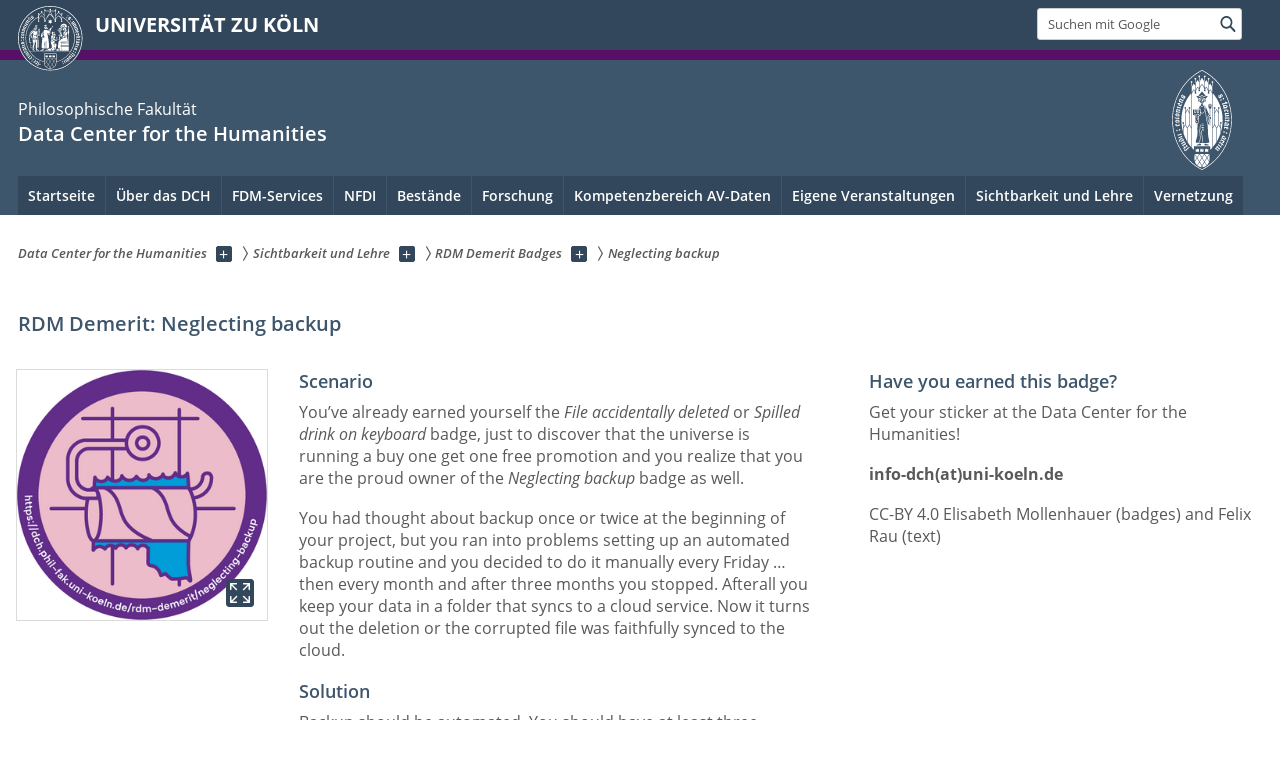

--- FILE ---
content_type: text/html; charset=utf-8
request_url: https://dch.phil-fak.uni-koeln.de/rdm-demerit/neglecting-backup
body_size: 10349
content:
<!DOCTYPE html>
<html class="no-js" xmlns="http://www.w3.org/1999/xhtml" lang="de-DE">
<head>

<meta charset="utf-8">
<!-- 
	This website is powered by TYPO3 - inspiring people to share!
	TYPO3 is a free open source Content Management Framework initially created by Kasper Skaarhoj and licensed under GNU/GPL.
	TYPO3 is copyright 1998-2026 of Kasper Skaarhoj. Extensions are copyright of their respective owners.
	Information and contribution at https://typo3.org/
-->



<title>Neglecting backup</title>
<meta name="generator" content="TYPO3 CMS">


<link rel="stylesheet" href="/typo3conf/ext/uzk2015/Resources/Public/Css/dist/style.min.css?1741883245" media="all">
<link rel="stylesheet" href="/typo3conf/ext/uzk2015/Resources/Public/Css/uzkerweiterungen.css?1741883245" media="all">
<link rel="stylesheet" href="/typo3conf/ext/uzk2015/Resources/Public/Css/griderweiterungen.css?1741883245" media="all">
<link rel="stylesheet" href="/typo3conf/ext/uzk2015/Resources/Public/Css/searchresult.css?1741883245" media="all">
<link rel="stylesheet" href="/typo3conf/ext/uzk2015/Resources/Public/Css/accordion.css?1741883245" media="all">
<link rel="stylesheet" href="/typo3conf/ext/powermail/Resources/Public/Css/Basic.css?1753196471" media="all">
<link rel="stylesheet" href="/typo3conf/ext/uzk2015/Resources/Public/Css/powermail.3.css?1741883245" media="all">
<link rel="stylesheet" href="/typo3conf/ext/uzk2015/Resources/Public/Css/ns_twitter.css?1741883245" media="all">
<link rel="stylesheet" href="fileadmin/sites/dch/css/dch_2016.css?1675455787" media="all">



<script src="/typo3conf/ext/uzk2015/Resources/Public/Js/FileSaver.min.js?1741883245"></script>
<script src="/typo3conf/ext/uzk2015/Resources/Public/Js/jsbiblio.js?1741883245"></script>
<script src="/typo3conf/ext/uzk2015/Resources/Public/Js/autocomplete.js?1741883245"></script>


<meta name="viewport" content="width=device-width, initial-scale=1">
    <script>
    var SB_GLOBAL_VARS = SB_GLOBAL_VARS || {};
    SB_GLOBAL_VARS.screenResolutions = [320,480,640,768,1024,1280,1440];
    SB_GLOBAL_VARS.themePath = '/typo3conf/ext/uzk2015/Resources/Public/';
    </script>
        <link rel="shortcut icon" href="/typo3conf/ext/uzk2015/Resources/Public/img/icons/favicons/uzk/favicon.ico">
    <link rel="apple-touch-icon" sizes="57x57" href="/typo3conf/ext/uzk2015/Resources/Public/img/icons/favicons/uzk/apple-touch-icon-57x57.png">
    <link rel="apple-touch-icon" sizes="114x114" href="/typo3conf/ext/uzk2015/Resources/Public/img/icons/favicons/uzk/apple-touch-icon-114x114.png">
    <link rel="apple-touch-icon" sizes="72x72" href="/typo3conf/ext/uzk2015/Resources/Public/img/icons/favicons/uzk/apple-touch-icon-72x72.png">
    <link rel="apple-touch-icon" sizes="144x144" href="/typo3conf/ext/uzk2015/Resources/Public/img/icons/favicons/uzk/apple-touch-icon-144x144.png">
    <link rel="apple-touch-icon" sizes="60x60" href="/typo3conf/ext/uzk2015/Resources/Public/img/icons/favicons/uzk/apple-touch-icon-60x60.png">
    <link rel="apple-touch-icon" sizes="120x120" href="/typo3conf/ext/uzk2015/Resources/Public/img/icons/favicons/uzk/apple-touch-icon-120x120.png">
    <link rel="apple-touch-icon" sizes="76x76" href="/typo3conf/ext/uzk2015/Resources/Public/img/icons/favicons/uzk/apple-touch-icon-76x76.png">
    <link rel="apple-touch-icon" sizes="152x152" href="/typo3conf/ext/uzk2015/Resources/Public/img/icons/favicons/uzk/apple-touch-icon-152x152.png">
    <link rel="icon" type="image/png" href="/typo3conf/ext/uzk2015/Resources/Public/img/icons/favicons/uzk/favicon-192x192.png" sizes="192x192">
    <link rel="icon" type="image/png" href="/typo3conf/ext/uzk2015/Resources/Public/img/icons/favicons/uzk/favicon-160x160.png" sizes="160x160">
    <link rel="icon" type="image/png" href="/typo3conf/ext/uzk2015/Resources/Public/img/icons/favicons/uzk/favicon-96x96.png" sizes="96x96">
    <link rel="icon" type="image/png" href="/typo3conf/ext/uzk2015/Resources/Public/img/icons/favicons/uzk/favicon-16x16.png" sizes="16x16">
    <link rel="icon" type="image/png" href="/typo3conf/ext/uzk2015/Resources/Public/img/icons/favicons/uzk/favicon-32x32.png" sizes="32x32"> 
    <noscript>
    <link rel="stylesheet" type="text/css" href="/typo3conf/ext/uzk2015/Resources/Public/Css/dist/icons.min.css">
    </noscript>    
    <script src="/typo3conf/ext/uzk2015/Resources/Public/Js/vendor/exclude/modernizr.min.js"></script>
      <link rel="preload" href="/typo3conf/ext/uzk2015/Resources/Public/img/icons/svg/departmentlogos/med2.svg" as="image">
      <link rel="preload" href="/typo3conf/ext/uzk2015/Resources/Public/img/icons/svg/departmentlogos/phil2.svg" as="image">

      <link rel="preload" href="/typo3conf/ext/uzk2015/Resources/Public/img/icons/svg/dist/svg-sprite.min.svg" as="image">
      <link rel="preload" href="/typo3conf/ext/uzk2015/Resources/Public/img/icons/svg/instagram.svg#instagram" as="image">
      <link rel="preload" href="/typo3conf/ext/uzk2015/Resources/Public/img/icons/svg/itunes.svg" as="image">
      <link rel="preload" href="/typo3conf/ext/uzk2015/Resources/Public/img/icons/svg/linkedin.svg" as="image">
      
<!-- Matomo -->
      <script>
      
      var _paq = window._paq || [];
      _paq.push(['disableCookies']);
      
      
      
      
      _paq.push(['trackPageView']);
      _paq.push(['enableLinkTracking']);
      (function() {
	var u="https://matomo.rrz.uni-koeln.de/";
	_paq.push(['setTrackerUrl', u+'matomo.php']);
	_paq.push(['setSiteId', '3647']);
	var d=document, g=d.createElement('script'), s=d.getElementsByTagName('script')[0];
/*
	g.type='text/javascript'; 
*/
g.async=true; g.defer=true; g.src=u+'matomo.js'; s.parentNode.insertBefore(g,s);
      })();
      </script>
<!-- End Matomo Code -->


  


<script>hljs.initHighlightingOnLoad();</script>
</head>
<body class="uzk15__subsite default" id="p63782_0">
<noscript>Die Seiten der Universität zu Köln sind auf die Verwendung mit JavaScript optimiert. Um alle Funktionen nutzen zu können, aktivieren Sie bitte JavaScript in Ihrem Browser.</noscript><div class="uzk15__overlay uzk15__invisible"></div>
<header class="uzk15__mainheader uzk15__phil" ><a href="#contentstart" class="uzk15__jumpinvisible">zum Inhalt springen</a><div class="uzk15__headerwrapper"><!--- Desktop Sticky Header Template Start -->
			  <script id="uzk15__stickyheaderdesktoptemplate" type="text/template">
               <div class="uzk15__headerdesktop uzk15__desktop_sticky uzk15__displaynone">
                <div class="uzk15__mainwrapper">
                 <div class="uzk15__grid_100 uzk15__flexcontainer"><div class="uzk15_headerlogo"><a href="https://uni-koeln.de" title="UNIVERSITÄT ZU KÖLN" class="uzk15__iconlink"><h1>UNIVERSITÄT ZU KÖLN</h1></a></div><div class="uzk15_contentright"><a href="#" class="uzk15__backtomain">zum Seitenanfang</a>




<form action="https://www.uni-koeln.de/google-suche" role="search" class="uzk15__search uzk15__standardsearchform uzk15__webforms">
  <label for="headermainsearch" id="headermainsearchlabel">
    <span class="uzk15__invisible">
      Suchbegriff eingeben
    </span>
  </label>
  <input type="search" id="headermainsearch" name="q" value=""
	 placeholder='Suchen mit Google'
	 aria-labelledby="headermainsearchlabel">
  

   
  
  
  
  
  
  
  
  <button type="submit" class="button">     
    <span class="uzk15__invisible">Finden</span>
    <span class="uzk15__icon uzk15__icon-search">
      <svg>
        <use xmlns:xlink="http://www.w3.org/1999/xlink" xlink:href="/typo3conf/ext/uzk2015/Resources/Public/img/icons/svg/dist/svg-sprite.min.svg#lupe"></use>
      </svg>
    </span>
  </button>
</form>


  

</div></div>
                </div>
               </div>
			  </script>
	<!--- Desktop Sticky Header Template End --><!-- Mobile Templates Start --><script id="uzk15__headermobiletemplate" type="text/template">
	      <div class="uzk15__headermobile">
	        <div class="uzk15__mainwrapper"><div class="uzk15__grid_100 uzk15__flexcontainer"><h1><a href="https://uni-koeln.de" rel="start" title="UNIVERSITÄT ZU KÖLN">UNIVERSITÄT ZU KÖLN</a></h1>    <ul class="uzk15__menu">
      <li>
       <a href="#" class="uzk15__iconlink uzk15__mobilesearch-toggle">
        <span class="uzk15__icon uzk15__icon-lupe">
         <svg class="uzk15__svg-lupe">
          <use xlink:href="/typo3conf/ext/uzk2015/Resources/Public/img/icons/svg/dist/svg-sprite.min.svg#lupe"></use>
         </svg>
        </span>
        <span class="uzk15__invisible">Suchen mit Google</span>
       </a>
       <a href="#" class="uzk15__iconlink uzk15__invisible uzk15__mobilesearch-toggle" aria-haspopup="true">
        <span class="uzk15__icon uzk15__icon-schliessen">
         <svg class="uzk15__svg-schliessen">
          <use xlink:href="/typo3conf/ext/uzk2015/Resources/Public/img/icons/svg/dist/svg-sprite.min.svg#schliessen"></use>
         </svg>
        </span>
        <span class="uzk15__invisible">Suche schließen</span>
       </a>
      </li>
      <li>
       <a href="#" class="uzk15__iconlink uzk15__mobilenavigationbutton" aria-haspopup="true">
        <span class="uzk15__icon uzk15__icon-hamburger">
         <svg class="uzk15__svg-hamburger">
          <use xlink:href="/typo3conf/ext/uzk2015/Resources/Public/img/icons/svg/dist/svg-sprite.min.svg#hamburger"></use>
         </svg>
        </span>
        <span class="uzk15__invisible">Menü</span>
       </a>
      </li>
    </ul></div><div class="uzk15__invisible uzk15__grid_100 uzk15__mobilesearch-wrapper">




<form action="https://www.uni-koeln.de/google-suche" role="search" class="uzk15__search uzk15__standardsearchform uzk15__webforms">
  <label for="headermainsearch" id="headermainsearchlabel">
    <span class="uzk15__invisible">
      Suchbegriff eingeben
    </span>
  </label>
  <input type="search" id="headermainsearch" name="q" value=""
	 placeholder='Suchen mit Google'
	 aria-labelledby="headermainsearchlabel">
  

   
  
  
  
  
  
  
  
  <button type="submit" class="button">     
    <span class="uzk15__invisible">Finden</span>
    <span class="uzk15__icon uzk15__icon-search">
      <svg>
        <use xmlns:xlink="http://www.w3.org/1999/xlink" xlink:href="/typo3conf/ext/uzk2015/Resources/Public/img/icons/svg/dist/svg-sprite.min.svg#lupe"></use>
      </svg>
    </span>
  </button>
</form>
</div></div>
	      </div>
	    </script><script id="uzk15__mainnavigationmobiletemplate" type="text/template">
	    <div class="uzk15__mainnavigationmobile uzk15__pushedoutside">
	      <div class="uzk15__mainnavigationwrapper">
                <div class="uzk15__grid_100"><div class="uzk15__navigationtop"><div class="uzk15__breadcrumbs"><nav><h2 id="uzk15__mobilebreadcrumbslabel" class="uzk15__invisible">Sie sind hier:</h2><ul aria-describedby="uzk15__mobilebreadcrumbslabel"><li><a href="/" target="_top"><span>Data Center for the Humanities</span>
					 <span class="uzk15__icon uzk15__icon-trenner_breadcrumb">
					  <svg class="uzk15__svg-trenner_breadcrumb">
                       <use xlink:href="/typo3conf/ext/uzk2015/Resources/Public/img/icons/svg/dist/svg-sprite.min.svg#trenner_breadcrumb"></use>
					  </svg>
					 </span></a></li><li><a href="/sichtbarkeit-und-lehre" target="_top"><span>Sichtbarkeit und Lehre</span>
					 <span class="uzk15__icon uzk15__icon-trenner_breadcrumb">
					  <svg class="uzk15__svg-trenner_breadcrumb">
                       <use xlink:href="/typo3conf/ext/uzk2015/Resources/Public/img/icons/svg/dist/svg-sprite.min.svg#trenner_breadcrumb"></use>
					  </svg>
					 </span></a></li><li><a href="/rdm-demerit" target="_top"><span>RDM Demerit Badges</span>
					 <span class="uzk15__icon uzk15__icon-trenner_breadcrumb">
					  <svg class="uzk15__svg-trenner_breadcrumb">
                       <use xlink:href="/typo3conf/ext/uzk2015/Resources/Public/img/icons/svg/dist/svg-sprite.min.svg#trenner_breadcrumb"></use>
					  </svg>
					 </span></a></li><li><a href="/rdm-demerit/neglecting-backup" target="_top"><span>Neglecting backup</span>
					 <span class="uzk15__icon uzk15__icon-trenner_breadcrumb">
					  <svg class="uzk15__svg-trenner_breadcrumb">
                       <use xlink:href="/typo3conf/ext/uzk2015/Resources/Public/img/icons/svg/dist/svg-sprite.min.svg#trenner_breadcrumb"></use>
					  </svg>
					 </span></a></li></ul></nav></div>      <a href="#" class="uzk15__iconlink uzk15__mobilenavigationbutton">
      <span class="uzk15__icon uzk15__icon-schliessen">
           <svg class="uzk15__svg-schliessen">
            <use xlink:href="/typo3conf/ext/uzk2015/Resources/Public/img/icons/svg/dist/svg-sprite.min.svg#schliessen"></use>
           </svg>
      </span>
      <span class="uzk15__invisible">Schließen</span>
      </a></div><div class="uzk15__currentpagetitle"><h1>Neglecting backup</h1></div><nav ><h2 class="uzk15__invisible">Hauptnavigation</h2><ul class="uzk15__mainnavigationlist"></ul></nav><div class="uzk15__subsitelanguageselect">

  

</div></div>
	      </div>
	    </div>
	  </script><!-- Mobile Templates End --><div class="uzk15__headerdesktop"><div class="uzk15__mainwrapper"><div class="uzk15__grid_100 uzk15__flexcontainer"><div class="uzk15_headerlogo_wrapper"><div class="uzk15_headerlogo"><a href="https://uni-koeln.de" target="_top" rel="start" title="UNIVERSITÄT ZU KÖLN" class="uzk15__iconlink"><span class="uzk15__icon uzk15__icon-uzk">
           <svg class="uzk15__svg-uzk">
            <use xlink:href="/typo3conf/ext/uzk2015/Resources/Public/img/icons/svg/dist/svg-sprite.min.svg#uzk"></use>
           </svg>
          </span>
        <h1>UNIVERSITÄT ZU KÖLN</h1></a></div></div><div class="uzk15_contentright">




<form action="https://www.uni-koeln.de/google-suche" role="search" class="uzk15__search uzk15__standardsearchform uzk15__webforms">
  <label for="headermainsearch" id="headermainsearchlabel">
    <span class="uzk15__invisible">
      Suchbegriff eingeben
    </span>
  </label>
  <input type="search" id="headermainsearch" name="q" value=""
	 placeholder='Suchen mit Google'
	 aria-labelledby="headermainsearchlabel">
  

   
  
  
  
  
  
  
  
  <button type="submit" class="button">     
    <span class="uzk15__invisible">Finden</span>
    <span class="uzk15__icon uzk15__icon-search">
      <svg>
        <use xmlns:xlink="http://www.w3.org/1999/xlink" xlink:href="/typo3conf/ext/uzk2015/Resources/Public/img/icons/svg/dist/svg-sprite.min.svg#lupe"></use>
      </svg>
    </span>
  </button>
</form>


  

</div></div></div></div><div class="uzk15__contentwrapper">
	    <div class="uzk15__mainwrapper">
	      <div class="uzk15__grid_100 uzk15__flexcontainer"><div class="uzk15__content"><h2><span class="uzk15__break uzk15__small uzk15__tinymobile"><a href="https://phil-fak.uni-koeln.de">Philosophische Fakultät</a></span><a href="/" target="_self">Data Center for the Humanities</a></h2>		<div class="uzk15__svgsignet">
		  <a href="https://phil-fak.uni-koeln.de" class="uzk15__iconlink">
		    <span class="uzk15__icon uzk15__icon-phil">
		      <svg class="uzk15__svg-phil">
		        <use xmlns:xlink="http://www.w3.org/1999/xlink" xlink:href="/typo3conf/ext/uzk2015/Resources/Public/img/icons/svg/departmentlogos/phil2.svg#phil"/>
		      </svg>
		    </span>
		  </a>
		</div></div><nav class="uzk15__mainnavigation"  id="mainnavigation"><h2 class="uzk15__invisible">Hauptnavigation. Hinweis: bitte verwenden Sie Tab um die Menüpunkte anzuspringen.</h2><ul class="uzk15__firstlevellinks" role="menubar"><li class="uzk15__topleveldirektlink"><a href="/" target="_self">Startseite</a></li><li class="uzk15__toplevelflyout">
				  <a href="#" role="menuitem" aria-haspopup="true" >Über das DCH</a>
				  <div class="uzk15__flyoutwrapper uzk15__pushedout"><div class="uzk15__flyouttop"><a href="/ueber-das-dch" target="_self" class="uzk15__overviewlink">Zur Übersichtsseite&nbsp;Über das DCH</a>				  <a class="uzk15__iconlink uzk15__navigationtoggle" href="#" title="Menü schließen">
                <span class="uzk15__invisible">Menü schließen</span>
                   <span class="uzk15__icon uzk15__icon-schliessen">
                    <svg class="uzk15__svg-schliessen">
				     <use xlink:href="/typo3conf/ext/uzk2015/Resources/Public/img/icons/svg/dist/svg-sprite.min.svg#schliessen"/>
                    </svg>
                   </span>
                  </a>
				 </div><ul class="uzk15__section uzk15__pagelinks uzk15__links"><li><a href="/ueber-das-dch/team" target="_self">Team</a><ul class="uzk15__subpagelinks"><li><a href="/ueber-das-dch/team/felix-rau" target="_self">Felix Rau</a></li><li><a href="/ueber-das-dch/team/dr-patrick-helling" target="_self">Dr. Patrick Helling</a></li></ul></li><li><a href="/ueber-das-dch/leitung" target="_self">Leitung</a></li><li><a href="/ueber-das-dch/satzung-und-beirat" target="_self">Satzung und Beirat</a></li><li><a href="/ueber-das-dch/jahresberichte" target="_self">Jahresberichte</a><ul class="uzk15__subpagelinks"><li><a href="/ueber-das-dch/jahresberichte/jahresbericht-2025" target="_self">Jahresbericht 2025</a></li></ul></li><li><a href="/ueber-das-dch/aktuelles" target="_self">Aktuelles</a></li><li><a href="/ueber-das-dch/kontakt-und-lageplan" target="_self">Kontakt und Lageplan</a></li></ul></div>
				 </li><li class="uzk15__toplevelflyout">
				  <a href="#" role="menuitem" aria-haspopup="true" >FDM-Services</a>
				  <div class="uzk15__flyoutwrapper uzk15__pushedout"><div class="uzk15__flyouttop"><a href="/fdm-services" target="_self"><!--FDM-Services--></a>				  <a class="uzk15__iconlink uzk15__navigationtoggle" href="#" title="Menü schließen">
                <span class="uzk15__invisible">Menü schließen</span>
                   <span class="uzk15__icon uzk15__icon-schliessen">
                    <svg class="uzk15__svg-schliessen">
				     <use xlink:href="/typo3conf/ext/uzk2015/Resources/Public/img/icons/svg/dist/svg-sprite.min.svg#schliessen"/>
                    </svg>
                   </span>
                  </a>
				 </div><ul class="uzk15__section uzk15__pagelinks uzk15__links"><li><a href="/fdm-services" target="_self">FDM-Services</a><ul class="uzk15__subpagelinks"><li><a href="/fdm-services/ressourcenbetreuung" target="_self">Ressourcenbetreuung</a></li></ul></li><li><a href="/guidelines-fuer-forschende" target="_self">Guidelines für Forschende</a></li></ul></div>
				 </li><li class="uzk15__toplevelflyout">
				  <a href="#" role="menuitem" aria-haspopup="true" >NFDI</a>
				  <div class="uzk15__flyoutwrapper uzk15__pushedout"><div class="uzk15__flyouttop"><a href="/nfdi" target="_self" class="uzk15__overviewlink">Zur Übersichtsseite&nbsp;NFDI</a>				  <a class="uzk15__iconlink uzk15__navigationtoggle" href="#" title="Menü schließen">
                <span class="uzk15__invisible">Menü schließen</span>
                   <span class="uzk15__icon uzk15__icon-schliessen">
                    <svg class="uzk15__svg-schliessen">
				     <use xlink:href="/typo3conf/ext/uzk2015/Resources/Public/img/icons/svg/dist/svg-sprite.min.svg#schliessen"/>
                    </svg>
                   </span>
                  </a>
				 </div><ul class="uzk15__section uzk15__pagelinks uzk15__links"><li><a href="/nfdi-lokalforum" target="_self">NFDI-Lokalforum</a><ul class="uzk15__subpagelinks"><li><a href="/nfdi-lokalforum/begegnung-und-austausch-konferenz" target="_self">Begegnung und Austausch Konferenz</a></li><li><a href="/nfdi-lokalforum/informationsveranstaltung-2023" target="_self">Informationsveranstaltung 2023</a></li><li><a href="/nfdi-lokalforum/lehrangebote" target="_self">Lehrangebote aus dem NFDI-Lokalforum an der Universität zu Köln</a></li></ul></li></ul></div>
				 </li><li class="uzk15__toplevelflyout">
				  <a href="#" role="menuitem" aria-haspopup="true" >Bestände</a>
				  <div class="uzk15__flyoutwrapper uzk15__pushedout"><div class="uzk15__flyouttop"><a href="/bestaende" target="_self" class="uzk15__overviewlink">Zur Übersichtsseite&nbsp;Bestände</a>				  <a class="uzk15__iconlink uzk15__navigationtoggle" href="#" title="Menü schließen">
                <span class="uzk15__invisible">Menü schließen</span>
                   <span class="uzk15__icon uzk15__icon-schliessen">
                    <svg class="uzk15__svg-schliessen">
				     <use xlink:href="/typo3conf/ext/uzk2015/Resources/Public/img/icons/svg/dist/svg-sprite.min.svg#schliessen"/>
                    </svg>
                   </span>
                  </a>
				 </div><ul class="uzk15__section uzk15__pagelinks uzk15__links"><li><a href="/bestaende/files-of-archiving-workflow" target="_self">Files of Archiving Workflow</a><ul class="uzk15__subpagelinks"><li><a href="/bestaende/files-of-archiving-workflow/example-of-receipt-file" target="_self">Example of Receipt file</a></li><li><a href="/bestaende/files-of-archiving-workflow/example-of-required-datacite-metadata" target="_self">Example of required DataCite Metadata</a></li><li><a href="/bestaende/files-of-archiving-workflow/example-of-readmemd-file" target="_self">Example of README.md file</a></li><li><a href="/bestaende/files-of-archiving-workflow/example-of-bag-it-file" target="_self">Example of Bag-It file</a></li></ul></li><li><a href="/bestaende/language-archive-cologne" target="_self">Language Archive Cologne (LAC)</a><ul class="uzk15__subpagelinks"><li><a href="https://lac.uni-koeln.de/">Language Archive Cologne (LAC)</a></li><li><a href="https://elac.uni-koeln.de/">easy LAC (eLAC)</a></li><li><a href="/bestaende/language-archive-cologne/user-guides" target="_self">User Guides</a></li></ul></li><li><a href="/bestaende/betreute-ressourcen" target="_self">Betreute Ressourcen</a><ul class="uzk15__subpagelinks"><li><a href="/bestaende/betreute-ressourcen/meister-eckhart-archiv" target="_self">Meister-Eckhart-Archiv</a></li><li><a href="/bestaende/betreute-ressourcen/palaeographie-online" target="_self">Paläographie Online</a></li><li><a href="/bestaende/betreute-ressourcen/cologne-sanskrit-lexicon" target="_self">Cologne Sanskrit Lexicon</a></li><li><a href="/bestaende/betreute-ressourcen/guillelmus" target="_self">Guillelmus</a></li></ul></li><li><a href="/bestaende/forschungsdatenbestaende" target="_self">Forschungsdatenbestände</a><ul class="uzk15__subpagelinks"><li><a href="/language-data" target="_self">Language Data</a></li><li><a href="/bestaende/forschungsdatenbestaende/sfb-1252-prominence-in-language" target="_self">SFB 1252 „Prominence in Language“</a></li><li><a href="/bestaende/forschungsdatenbestaende/itinera-nova" target="_self">Itinera Nova</a></li></ul></li><li><a href="/bestaende/daten-schnittstellen" target="_self">Daten-Schnittstellen</a><ul class="uzk15__subpagelinks"><li><a href="https://cceh.github.io/kosh/">Kosh – APIs for Dictionaries</a></li><li><a href="https://api.c-salt.uni-koeln.de/">C-SALT APIs for Dictionaries</a></li></ul></li><li><a href="/bestaende/datensicherung" target="_self">Datensicherung</a><ul class="uzk15__subpagelinks"><li><a href="/bestaende/datensicherung/spontaneous-bilingual-speech-in-paraguay-and-brasil" target="_self">Spontaneous bilingual speech in Paraguay and Brasil</a></li><li><a href="/bestaende/datensicherung/ilsr-west-bengal" target="_self">ILSR West Bengal</a></li><li><a href="/bestaende/datensicherung/spp2143-p10-inner-congo-basin" target="_self">SPP2143, P10, Inner Congo Basin</a></li><li><a href="/bestaende/datensicherung/sfb-1252-project-b03" target="_self">SFB 1252: Project B03</a></li><li><a href="/bestaende/datensicherung/sfb-1252-project-c03" target="_self">SFB 1252: Project C03</a></li><li><a href="/bestaende/datensicherung/sfb-1252-project-a04" target="_self">SFB 1252: Project A04</a></li><li><a href="/bestaende/datensicherung/dhd-abstracts-2023" target="_self">DHd-Abstracts-2023</a></li><li><a href="/bestaende/datensicherung/rti-corpus-byzantine-lead-seals" target="_self">RTI Corpus Byzantine Lead Seals</a></li><li><a href="/bestaende/datensicherung/3d-visualisierung-der-kreuterschen-karten" target="_self">3D-Visualisierung der Kreuter'schen Karten</a></li><li><a href="/bestaende/datensicherung/sfb-1252-project-c07" target="_self">SFB 1252: Project C07</a></li><li><a href="/bestaende/datensicherung/sfb-1252-project-a02" target="_self">SFB 1252: Project A02</a></li><li><a href="/bestaende/datensicherung/beria-corpus-naturalistic" target="_self">Beria Corpus Naturalistic</a></li><li><a href="/bestaende/datensicherung/beria-corpus-nouns" target="_self">Beria Corpus Nouns</a></li><li><a href="/bestaende/datensicherung/beria-corpus-diverse" target="_self">Beria Corpus Diverse</a></li><li><a href="/bestaende/datensicherung/beria-corpus-verbs" target="_self">Beria Corpus Verbs</a></li><li><a href="/bestaende/datensicherung/sfb-1252-project-c06" target="_self">SFB 1252: Project C06</a></li><li><a href="/bestaende/datensicherung/sfb-1252-project-c05" target="_self">SFB 1252: Project C05</a></li><li><a href="/bestaende/datensicherung/sfb-1252-project-c04" target="_self">SFB 1252: Project C04</a></li><li><a href="/bestaende/datensicherung/sfb-1252-project-c02" target="_self">SFB 1252: Project C02</a></li><li><a href="/bestaende/datensicherung/sfb-1252-project-b09" target="_self">SFB 1252: Project B09</a></li><li><a href="/bestaende/datensicherung/sfb-1252-project-b06" target="_self">SFB 1252: Project B06</a></li><li><a href="/bestaende/datensicherung/sfb-1252-project-b04" target="_self">SFB 1252: Project B04</a></li><li><a href="/bestaende/datensicherung/sfb-1252-project-b02" target="_self">SFB 1252: Project B02</a></li><li><a href="/bestaende/datensicherung/sfb-1252-project-b01" target="_self">SFB 1252: Project B01</a></li><li><a href="/bestaende/datensicherung/sfb-1252-project-a07" target="_self">SFB 1252: Project A07</a></li><li><a href="/bestaende/datensicherung/sfb-1252-project-a06" target="_self">SFB 1252: Project A06</a></li><li><a href="/bestaende/datensicherung/sfb-1252-project-a03" target="_self">SFB 1252: Project A03</a></li><li><a href="/bestaende/datensicherung/sfb-1252-project-a01" target="_self">SFB 1252: Project A01</a></li><li><a href="/bestaende/datensicherung/russian-sign-language-conversations" target="_self">Russian Sign Language conversations</a></li><li><a href="/bestaende/datensicherung/yurakare-language-class-recordings" target="_self">Yurakaré language class recordings</a></li><li><a href="/bestaende/datensicherung/scopic-corpus-low-german" target="_self">SCOPIC Corpus Low German</a></li><li><a href="/bestaende/datensicherung/yurakare-word-list-recordings" target="_self">Yurakaré word list recordings</a></li><li><a href="/bestaende/datensicherung/yurakare-covid-19-interviews" target="_self">Yurakaré Covid-19 interviews</a></li><li><a href="/bestaende/datensicherung/yurakare-interviews-on-language-infrastructure-use" target="_self">Yurakaré interviews on language infrastructure use</a></li><li><a href="/bestaende/datensicherung/yurakare-sociolinguistic-interviews" target="_self">Yurakaré sociolinguistic interviews</a></li><li><a href="/bestaende/datensicherung/nachlass-pinnow" target="_self">Nachlass Heinz-Jürgen Pinnow</a></li><li><a href="/bestaende/datensicherung/scopic-koelsch" target="_self">SCOPIC Corpus Kölsch</a></li><li><a href="/bestaende/datensicherung/cahuilla" target="_self">Cahuilla</a></li><li><a href="/bestaende/datensicherung/yolngu-sign-language-corpus" target="_self">Yolngu Sign Language Corpus</a></li><li><a href="/bestaende/datensicherung/polish-multimodal-conversational-data" target="_self">Polish multimodal conversational data</a></li><li><a href="/bestaende/datensicherung/russian-multimodal-conversational-data" target="_self">Russian multimodal conversational data</a></li><li><a href="/bestaende/datensicherung/ukrainian-sign-language" target="_self">Our stories – Experiences of Ukrainian Deaf people leaving Ukraine in 2022 and coming to Germany. Conversations in Ukrainian Sign Language.</a></li><li><a href="/bestaende/datensicherung/totoli" target="_self">Totoli documentation corpus 2</a></li><li><a href="/bestaende/datensicherung/toboliu-project-first-funding-period-data" target="_self">Toboliu Project First Funding Period Data</a></li><li><a href="/bestaende/datensicherung/vorwissen" target="_self">Vorwissen</a></li><li><a href="/bestaende/datensicherung/dhd-abstracts-2022" target="_self">DHd Abstracts 2022</a></li><li><a href="/bestaende/datensicherung/dhd-abstracts-2020" target="_self">DHd-Abstracts-2020</a></li><li><a href="/bestaende/datensicherung/dhd-abstracts-2019" target="_self">DHd-Abstracts-2019</a></li><li><a href="/bestaende/datensicherung/dhd-abstracts-2018" target="_self">DHd-Abstracts-2018</a></li><li><a href="/bestaende/datensicherung/dhd-abstracts-2017" target="_self">DHd-Abstracts-2017</a></li><li><a href="/bestaende/datensicherung/dhd-abstracts-2016" target="_self">DHd-Abstracts-2016</a></li><li><a href="/bestaende/datensicherung/dhd-abstracts-2015" target="_self">DHd-Abstracts-2015</a></li><li><a href="/bestaende/datensicherung/dhd-abstracts-2014" target="_self">DHd Abstracts 2014</a></li><li><a href="/bestaende/datensicherung/the-gender-star" target="_self">The Gender Star</a></li><li><a href="/bestaende/datensicherung/kuvi-recordings" target="_self">Kuvi Recordings</a></li><li><a href="/bestaende/datensicherung/dora-telugu" target="_self">Dora Telugu</a></li></ul></li></ul></div>
				 </li><li class="uzk15__toplevelflyout">
				  <a href="#" role="menuitem" aria-haspopup="true" >Forschung</a>
				  <div class="uzk15__flyoutwrapper uzk15__pushedout"><div class="uzk15__flyouttop"><a href="/forschung" target="_self" class="uzk15__overviewlink">Zur Übersichtsseite&nbsp;Forschung</a>				  <a class="uzk15__iconlink uzk15__navigationtoggle" href="#" title="Menü schließen">
                <span class="uzk15__invisible">Menü schließen</span>
                   <span class="uzk15__icon uzk15__icon-schliessen">
                    <svg class="uzk15__svg-schliessen">
				     <use xlink:href="/typo3conf/ext/uzk2015/Resources/Public/img/icons/svg/dist/svg-sprite.min.svg#schliessen"/>
                    </svg>
                   </span>
                  </a>
				 </div><ul class="uzk15__section uzk15__pagelinks uzk15__links"><li><a href="/forschung/konferenzbeitraege" target="_self">Konferenzbeiträge</a></li><li><a href="/forschung/publikationen" target="_self">Publikationen</a></li><li><a href="/forschung/dfg-lis-projekt-ka3-os" target="_self">DFG-LIS-Projekt „KA3-OS“</a></li><li><a href="/forschung/quest-quality-established" target="_self">BMBF-Verbundprojekt „QUEST: Quality-Established“</a></li><li><a href="/forschung/ka3-koelner-zentrum-analyse-und-archivierung-von-av-daten" target="_self">BMBF-Verbundprojekt „KA³ – Kölner Zentrum Analyse und Archivierung von AV‐Daten“</a></li><li><a href="/forschung/sustainlife" target="_self">DFG-LIS-Projekt „SustainLife“</a></li></ul></div>
				 </li><li class="uzk15__toplevelflyout">
				  <a href="#" role="menuitem" aria-haspopup="true" >Kompetenzbereich AV-Daten</a>
				  <div class="uzk15__flyoutwrapper uzk15__pushedout"><div class="uzk15__flyouttop"><a href="/kompetenzbereich-av-daten" target="_self" class="uzk15__overviewlink">Zur Übersichtsseite&nbsp;Kompetenzbereich AV-Daten</a>				  <a class="uzk15__iconlink uzk15__navigationtoggle" href="#" title="Menü schließen">
                <span class="uzk15__invisible">Menü schließen</span>
                   <span class="uzk15__icon uzk15__icon-schliessen">
                    <svg class="uzk15__svg-schliessen">
				     <use xlink:href="/typo3conf/ext/uzk2015/Resources/Public/img/icons/svg/dist/svg-sprite.min.svg#schliessen"/>
                    </svg>
                   </span>
                  </a>
				 </div><ul class="uzk15__section uzk15__pagelinks uzk15__links"><li><a href="/kompetenzbereich-av-daten/angebote-und-kompetenzen" target="_self">Angebote und Kompetenzen</a><ul class="uzk15__subpagelinks"><li><a href="https://lac.uni-koeln.de/">Language Archive Cologne (LAC)</a></li><li><a href="https://elac.uni-koeln.de/">easy LAC (eLAC)</a></li><li><a href="https://grails-prod.rrz.uni-koeln.de/lac-services/">Audio-Services</a></li><li><a href="https://ckld.uni-koeln.de/">CLARIN Knowledge-Centre for Linguistic Diversity and Language Documentation (CKLD)</a></li></ul></li><li><a href="/forschung/quest-quality-established" target="_self">BMBF-Verbundprojekt QUEST: Quality-Established</a></li><li><a href="/forschung/ka3-koelner-zentrum-analyse-und-archivierung-von-av-daten" target="_self">BMBF-Verbundprojekt KA³ – Kölner Zentrum Analyse und Archivierung von AV‐Daten</a></li><li><a href="/forschung/class-cologne-language-archive-services" target="_self">CLASS – Cologne Language Archive Services</a></li><li><a href="/kompetenzbereich-av-daten/zertifizierungen" target="_self">Zertifizierungen</a></li><li><a href="/kompetenzbereich-av-daten/vernetzung" target="_self">Vernetzung</a></li><li><a href="http://ml-school.uni-koeln.de/">Summer School „Deep Learning for Language Analysis“</a></li></ul></div>
				 </li><li class="uzk15__toplevelflyout">
				  <a href="#" role="menuitem" aria-haspopup="true" >Eigene Veranstaltungen</a>
				  <div class="uzk15__flyoutwrapper uzk15__pushedout"><div class="uzk15__flyouttop"><a href="/eigene-veranstaltungen" target="_self" class="uzk15__overviewlink">Zur Übersichtsseite&nbsp;Eigene Veranstaltungen</a>				  <a class="uzk15__iconlink uzk15__navigationtoggle" href="#" title="Menü schließen">
                <span class="uzk15__invisible">Menü schließen</span>
                   <span class="uzk15__icon uzk15__icon-schliessen">
                    <svg class="uzk15__svg-schliessen">
				     <use xlink:href="/typo3conf/ext/uzk2015/Resources/Public/img/icons/svg/dist/svg-sprite.min.svg#schliessen"/>
                    </svg>
                   </span>
                  </a>
				 </div><ul class="uzk15__section uzk15__pagelinks uzk15__links"><li><a href="/10-jahre-dch" target="_self">10 Jahre DCH</a></li><li><a href="https://forge2021.uni-koeln.de/">FORGE 2021 – Forschungsdaten in den Geisteswissenschaften</a></li><li><a href="http://ml-school.uni-koeln.de/">Summer School „Deep Learning for Language Analysis“ (jährlich)</a></li><li><a href="https://dh.phil-fak.uni-koeln.de/dhcon-2023">DHCon – Digital Humanities, Games and Media Showcase Event (jährlich)</a></li><li><a href="https://dhd2018.uni-koeln.de/">DHd 2018 „Kritik der digitalen Vernunft“</a></li><li><a href="/eigene-veranstaltungen/veranstaltungsarchiv" target="_self">Veranstaltungsarchiv</a></li></ul></div>
				 </li><li class="uzk15__toplevelflyout">
				  <a href="#" role="menuitem" aria-haspopup="true" >Sichtbarkeit und Lehre</a>
				  <div class="uzk15__flyoutwrapper uzk15__pushedout"><div class="uzk15__flyouttop"><a href="/sichtbarkeit-und-lehre" target="_self" class="uzk15__overviewlink">Zur Übersichtsseite&nbsp;Sichtbarkeit und Lehre</a>				  <a class="uzk15__iconlink uzk15__navigationtoggle" href="#" title="Menü schließen">
                <span class="uzk15__invisible">Menü schließen</span>
                   <span class="uzk15__icon uzk15__icon-schliessen">
                    <svg class="uzk15__svg-schliessen">
				     <use xlink:href="/typo3conf/ext/uzk2015/Resources/Public/img/icons/svg/dist/svg-sprite.min.svg#schliessen"/>
                    </svg>
                   </span>
                  </a>
				 </div><ul class="uzk15__section uzk15__pagelinks uzk15__links"><li><a href="/rdm-demerit" target="_self">RDM Demerit Badges</a><ul class="uzk15__subpagelinks"><li><a href="/rdm-demerit/bad-file-names" target="_self">Bad file names</a></li><li><a href="/rdm-demerit/data-available-upon-reasonable-request" target="_self">Data available upon reasonable request</a></li><li><a href="/rdm-demerit/data-locked-in-database" target="_self">Data locked in database</a></li><li><a href="/rdm-demerit/file-accidentally-deleted" target="_self">File accidentally deleted</a></li><li><a href="/rdm-demerit/file-format-outdated" target="_self">File format outdated</a></li><li><a href="/rdm-demerit/ignoring-standards" target="_self">Ignoring standards</a></li><li><a href="/rdm-demerit/missing-informed-consent" target="_self">Missing informed consent</a></li><li><a href="/rdm-demerit/neglecting-backup" target="_self">Neglecting backup</a></li><li><a href="/rdm-demerit/no-documentation" target="_self">No documentation</a></li><li><a href="/rdm-demerit/poor-communication" target="_self">Poor communication</a></li><li><a href="/rdm-demerit/short-lived-output" target="_self">Short lived output</a></li><li><a href="/rdm-demerit/spilled-drink-on-keyboard" target="_self">Spilled drink on keyboard</a></li></ul></li><li><a href="/sichtbarkeit-und-lehre/lehrveranstaltungen" target="_self">Lehrveranstaltungen</a><ul class="uzk15__subpagelinks"><li><a href="/sichtbarkeit-und-lehre/lehrveranstaltungen/master-uebung-forschungsdatenmanagement" target="_self">Master-Übung „Forschungsdatenmanagement“</a></li><li><a href="/sichtbarkeit-und-lehre/lehrveranstaltungen/master-workshop-data-literacy-fuer-geisteswissenschaftlerinnen" target="_self">Master-Workshop „Data Literacy für Geisteswissenschaftler*innen“</a></li><li><a href="/sichtbarkeit-und-lehre/lehrveranstaltungen/artes-workshop-forschungsdatenmanagement-in-den-geisteswissenschaften" target="_self">a.r.t.e.s. Workshop „Forschungsdatenmanagement in den Geisteswissenschaften“</a></li><li><a href="/sichtbarkeit-und-lehre/lehrveranstaltungen/grako-2661-workshop-research-data-management-in-the-humanities" target="_self">GraKo 2661 Workshop „Research Data Management in the Humanities“</a></li><li><a href="/sichtbarkeit-und-lehre/lehrveranstaltungen/archiv" target="_self">Archiv</a></li></ul></li><li><a href="/daten-und-datteln" target="_self">Sammelkarten und Vorträge „Daten und Datteln“</a><ul class="uzk15__subpagelinks"><li><a href="/daten-und-datteln/sammelkarten" target="_self">Sammelkarten</a></li><li><a href="/daten-und-datteln/vortraege" target="_self">Vorträge</a></li></ul></li><li><a href="/sichtbarkeit-und-lehre/umfrage-forschungsdaten" target="_self">Umfrage Forschungsdaten</a></li></ul></div>
				 </li><li class="uzk15__toplevelflyout">
				  <a href="#" role="menuitem" aria-haspopup="true" >Vernetzung</a>
				  <div class="uzk15__flyoutwrapper uzk15__pushedout"><div class="uzk15__flyouttop"><a href="/vernetzung" target="_self" class="uzk15__overviewlink">Zur Übersichtsseite&nbsp;Vernetzung</a>				  <a class="uzk15__iconlink uzk15__navigationtoggle" href="#" title="Menü schließen">
                <span class="uzk15__invisible">Menü schließen</span>
                   <span class="uzk15__icon uzk15__icon-schliessen">
                    <svg class="uzk15__svg-schliessen">
				     <use xlink:href="/typo3conf/ext/uzk2015/Resources/Public/img/icons/svg/dist/svg-sprite.min.svg#schliessen"/>
                    </svg>
                   </span>
                  </a>
				 </div><ul class="uzk15__section uzk15__pagelinks uzk15__links"><li><a href="/vernetzung/lokale-partner" target="_self">Lokale Partner</a></li><li><a href="/vernetzung/verbaende-gremien-arbeitsgruppen" target="_self">Verbände, Gremien, Arbeitsgruppen</a></li><li><a href="/vernetzung/infrastrukturkonsortien" target="_self">Infrastrukturkonsortien</a></li><li><a href="/vernetzung/vernetzungsaktivitaeten" target="_self">Vernetzungsaktivitäten</a></li></ul></div>
				 </li></ul><a href="#contentstart" class="uzk15__jumpinvisible">zum Inhalt springen</a></nav></div>
	    </div>
	  </div></div></header>
<div class="uzk15__contentwrapper">
  <div class="uzk15__mainwrapper">
    <div class="uzk15__aheadcontent" id="contentstart"><div class="uzk15__grid_100"><nav  class="uzk15__breadcrumbs uzk15__clearfix"><h2 id="uzk15__mainbreadcrumbslabel" class="uzk15__invisible">Sie sind hier:</h2><ul aria-describedby="uzk15__mainbreadcrumbslabel" class="uzk15__breadcrumbslist"><li><a href="/" target="_top" class="uzk15__link"><span>Data Center for the Humanities</span></a>
	<a href="#navcount24510" class="uzk15__subnav" title="Unterseiten anzeigen" aria-haspopup="true" aria-expanded="false">
	<span class="uzk15__plus"></span>
	<span class="uzk15__invisible">Unterseiten anzeigen</span></a><ul class="uzk15__aditionallinks" id="navcount24510"><li><a href="/" target="_top">Startseite</a></li><li><a href="/ueber-das-dch" target="_top">Über das DCH</a></li><li><a href="/fdm-services" target="_top">FDM-Services</a></li><li><a href="/nfdi" target="_top">NFDI</a></li><li><a href="/bestaende" target="_top">Bestände</a></li><li><a href="/forschung" target="_top">Forschung</a></li><li><a href="/kompetenzbereich-av-daten" target="_top">Kompetenzbereich AV-Daten</a></li><li><a href="/eigene-veranstaltungen" target="_top">Eigene Veranstaltungen</a></li><li><a href="/sichtbarkeit-und-lehre" target="_top">Sichtbarkeit und Lehre</a></li><li><a href="/vernetzung" target="_top">Vernetzung</a></li></ul></li><li><a href="/sichtbarkeit-und-lehre" target="_top" class="uzk15__link"><span>Sichtbarkeit und Lehre</span></a>
	<a href="#navcount51289" class="uzk15__subnav" title="Unterseiten anzeigen" aria-haspopup="true" aria-expanded="false">
	<span class="uzk15__plus"></span>
	<span class="uzk15__invisible">Unterseiten anzeigen</span></a><ul class="uzk15__aditionallinks" id="navcount51289"><li><a href="/rdm-demerit" target="_top">RDM Demerit Badges</a></li><li><a href="/sichtbarkeit-und-lehre/lehrveranstaltungen" target="_top">Lehrveranstaltungen</a></li><li><a href="/daten-und-datteln" target="_top">Sammelkarten und Vorträge „Daten und Datteln“</a></li><li><a href="/sichtbarkeit-und-lehre/umfrage-forschungsdaten" target="_top">Umfrage Forschungsdaten</a></li></ul></li><li><a href="/rdm-demerit" target="_top" class="uzk15__link"><span>RDM Demerit Badges</span></a>
	<a href="#navcount63753" class="uzk15__subnav" title="Unterseiten anzeigen" aria-haspopup="true" aria-expanded="false">
	<span class="uzk15__plus"></span>
	<span class="uzk15__invisible">Unterseiten anzeigen</span></a><ul class="uzk15__aditionallinks" id="navcount63753"><li><a href="/rdm-demerit/bad-file-names" target="_top">Bad file names</a></li><li><a href="/rdm-demerit/data-available-upon-reasonable-request" target="_top">Data available upon reasonable request</a></li><li><a href="/rdm-demerit/data-locked-in-database" target="_top">Data locked in database</a></li><li><a href="/rdm-demerit/file-accidentally-deleted" target="_top">File accidentally deleted</a></li><li><a href="/rdm-demerit/file-format-outdated" target="_top">File format outdated</a></li><li><a href="/rdm-demerit/ignoring-standards" target="_top">Ignoring standards</a></li><li><a href="/rdm-demerit/missing-informed-consent" target="_top">Missing informed consent</a></li><li><a href="/rdm-demerit/neglecting-backup" target="_top">Neglecting backup</a></li><li><a href="/rdm-demerit/no-documentation" target="_top">No documentation</a></li><li><a href="/rdm-demerit/poor-communication" target="_top">Poor communication</a></li><li><a href="/rdm-demerit/short-lived-output" target="_top">Short lived output</a></li><li><a href="/rdm-demerit/spilled-drink-on-keyboard" target="_top">Spilled drink on keyboard</a></li></ul></li><li><a href="/rdm-demerit/neglecting-backup" target="_top" class="uzk15__link"><strong>Neglecting backup</strong></a></li></ul></nav></div>
	<!--  CONTENT ELEMENT, uid:235309/header [begin] -->
		<!-- frame_class:default--><!-- beginn des elementes --><div class="uzk15__seperator"></div><div class="uzk15__grid_100 uzk15__defaultgrid default uzk15__space_before_ uzk15__space_after_small " ><h5 id="c235309" class="uzk15__standard_h5 uzk15_header_">RDM Demerit: Neglecting backup</h5></div><div class="uzk15__seperator"></div><!-- ende des elementes -->
	<!--  CONTENT ELEMENT, uid:235309/header [end] -->
		</div>
    <main id="contentstart" class="uzk15__maincontent" >
	<!--  CONTENT ELEMENT, uid:235310/textpic [begin] -->
		<!-- frame_class:default--><!-- beginn des elementes --><div class="uzk15__grid_33 uzk15__grid_50_special uzk15__defaultgrid default uzk15__space_before_ uzk15__space_after_" >







<!-- Image -->


    
	<figure class='CType-textpic  uzk15__image'>

	  
	      
		  
		  <a class="uzk15__bigsingleimage uzk15__imagelink cboxElement" title="" href="/sites/dighum/user_upload/neglecting-backup_WEB.png">
  
		
	    
	  
		

		  <noscript id="responsiveFigure235310" title="" class="uzk15__responsiveImage" data-alt="" data-resolutions="/sites/dighum/_processed_/5/b/csm_neglecting-backup_WEB_16c82beb1d.png|/sites/dighum/_processed_/5/b/csm_neglecting-backup_WEB_06a3c67816.png|/sites/dighum/_processed_/5/b/csm_neglecting-backup_WEB_b171f9b867.png|/sites/dighum/_processed_/5/b/csm_neglecting-backup_WEB_8973feb55c.png|/sites/dighum/_processed_/5/b/csm_neglecting-backup_WEB_62da72ffff.png|/sites/dighum/_processed_/5/b/csm_neglecting-backup_WEB_5178c65339.png|/sites/dighum/_processed_/5/b/csm_neglecting-backup_WEB_b78452adcc.png"> 
		    <img alt="" title="" src="/sites/dighum/_processed_/5/b/csm_neglecting-backup_WEB_b78452adcc.png">
		  </noscript>
		  <noscript class="crawlerlinks uzk15__invisible"> 
			<!--crawler links für verschiedene Auflösungen von /sites/dighum/user_upload/neglecting-backup_WEB.png -->
                    <a href="/sites/dighum/_processed_/5/b/csm_neglecting-backup_WEB_16c82beb1d.png">320px</a>
		    <a href="/sites/dighum/_processed_/5/b/csm_neglecting-backup_WEB_06a3c67816.png">480px</a>
		    <a href="/sites/dighum/_processed_/5/b/csm_neglecting-backup_WEB_b171f9b867.png">640px</a>
		    <a href="/sites/dighum/_processed_/5/b/csm_neglecting-backup_WEB_8973feb55c.png">786px</a>
		    <a href="/sites/dighum/_processed_/5/b/csm_neglecting-backup_WEB_62da72ffff.png">1024px</a>
		    <a href="/sites/dighum/_processed_/5/b/csm_neglecting-backup_WEB_5178c65339.png">1280px</a>
		    <a href="/sites/dighum/_processed_/5/b/csm_neglecting-backup_WEB_b78452adcc.png">1440px</a>
		  </noscript>
		  
		
	    
	  
	    
 
  
		<span class="uzk15__button">
		  <span class="uzk15__invisible">vergrößern: </span>
		  <span class="uzk15__icon uzk15__icon-vergroessern">
		    <svg>
		      <use xlink:href="/typo3conf/ext/uzk2015/Resources/Public/img/icons/svg/dist/svg-sprite.min.svg#vergroessern"/>
		    </svg>
		  </span>
		</span>
 
          </a>
  
          
	  

	  
	</figure>
      
  
</div>
		<!--  Text: [begin] -->
			<div id="c235310" class="uzk15__editorblock default"><div class="uzk15__grid_67"><h6>Scenario</h6>
<p class="bodytext">You’ve already earned yourself the <em>File accidentally deleted</em> or <em>Spilled drink on keyboard</em> badge, just to discover that the universe is running a buy one get one free promotion and you realize that you are the proud owner of the <em>Neglecting backup</em> badge as well.&nbsp;</p>
<p class="bodytext">You had thought about backup once or twice at the beginning of your project, but you ran into problems setting up an automated backup routine and you decided to do it manually every Friday … then every month and after three months you stopped. Afterall you keep your data in a folder that syncs to a cloud service. Now it turns out the deletion or the corrupted file was faithfully synced to the cloud.</p>
<h6>Solution</h6>
<p class="bodytext">Backup should be automated. You should have at least three instances of your data: two locally on different media and one off-site. Do not put off setting up your backup routine. Don’t convince yourself that just because nothing happened the last two years nothing will happen in the next. Redundancy of storage is not an unnecessary expense, redundancy is essential to keep your data safe.</p>
<p class="bodytext">Set up a backup routine now, e.g. following the <em>DCH Project Data Storage Guidelines. 2023. <a href="https://doi.org/10.5281/zenodo.7760967" target="_blank" rel="noreferrer">https://doi.org/10.5281/zenodo.7760967</a></em>.</p>
<p class="bodytext">&nbsp;</p></div></div>
		<!--  Text: [end] -->
			<div class="uzk15__seperator"></div><div class="uzk15__seperator uzk15__space_after_"></div><!-- ende des elementes -->
	<!--  CONTENT ELEMENT, uid:235310/textpic [end] -->
		</main>
    <aside class="uzk15__contextinfo" ><div class="uzk15__grid_100"><h2 class="uzk15__contextboxhead"><a href="#contextbox" id="contextboxtrigger">Weitere Informationen</a></h2></div><div id="contextbox" class="uzk15__contextbox">
	<!--  CONTENT ELEMENT, uid:235317/text [begin] -->
		<!-- frame_class:default--><!-- beginn des elementes --><div id="c235317" class="uzk15__editorblock default">
		<!--  Text: [begin] -->
			<h6>Have you earned this badge?</h6>
<p class="bodytext">Get your sticker at the Data Center for the Humanities!</p>
<p class="bodytext"><strong>info-dch(at)uni-koeln.de</strong></p>
<p class="bodytext">CC-BY 4.0 Elisabeth Mollenhauer (badges) and Felix Rau (text)</p>
		<!--  Text: [end] -->
			</div><!-- ende des elementes -->
	<!--  CONTENT ELEMENT, uid:235317/text [end] -->
		</div></aside>
    <div class="uzk15__seperator"></div>
  </div>
  <div class="uzk15__seperator"></div>
 <footer class="uzk15__mainfooter"><div class="uzk15__footersection1"><div class="uzk15__mainwrapper"><div class="uzk15__grid_100"><p class="uzk15__autordatum">Erstellt am:&nbsp;14. Mai 2024,&nbsp;zuletzt geändert am:&nbsp;17. September 2024</p></div></div></div><div class="uzk15__footersection2">
        <div class="uzk15__mainwrapper">
        <div class="uzk15__grid_100">
        <h2>Funktionen</h2>
        <ul class="uzk15__columnlist"><li><a href="https://webmaster.phil-fak.uni-koeln.de/webmaster">Webmaster-Team der Philosophischen Fakultät</a></li><li><a href="https://matomo.rrz.uni-koeln.de/index.php?module=CoreAdminHome&action=optOut&language=de">Tracking (de/)aktivieren</a></li><li><a href="https://itcc.uni-koeln.de/top/datenschutzhinweise-zu-webstatistiken">Datenschutzhinweise Webstatistiken</a></li></ul>
        </div>
        </div>
        </div><div class="uzk15__footersection3"><div class="uzk15__mainwrapper"><div class="uzk15__grid_100"><h2 class="uzk15__triggerhead"><a href="#footercolumnlist" id="footertrigger">Die Universität zu Köln</a></h2><div class="uzk15__columnlist uzk15__hidebox" id="footerbox"><nav class='uzk15__footercolumn'>
    <h3>Informationen für</h3>
    <ul>
        <li><a href="https://uni-koeln.de/studium" title="Studierende">Studierende</a></li>
        <li><a href="https://studienorientierung.uni-koeln.de" title="Studieninteressierte">Studieninteressierte</a></li>
        <li><a href="https://amc.uni-koeln.de/" title="Promotion">Promovierende</a></li>
        <li><a href="https://uni-koeln.de/forschung" title="Forschung">Forschende</a></li>
        <li><a href="https://international.uni-koeln.de/" title="International">Internationale Studierende</a></li>
        <li><a href="https://alumni.uni-koeln.de/" title="Alumni">Alumni</a></li>
        <li><a href="https://uni-koeln.de/foerdernde" title="Fördernde">Fördernde</a></li>
        <li><a href="https://kommunikation-marketing.uni-koeln.de/index_ger.html" title="Presse und Marketing">Presse und Marketing</a></li>
    </ul>
</nav>
<nav class='uzk15__footercolumn'>
    <h3>Fakultäten</h3>
    <ul>
        <li><a href="https://wiso.uni-koeln.de/de/"
                title="Wirtschafts- und Sozialwissenschaftliche Fakultät">Wirtschafts- und Sozialwissenschaftliche
                Fakultät</a></li>
        <li><a href="https://jura.uni-koeln.de/" title="Rechtswissenschaftliche Fakultät">Rechtswissenschaftliche
                Fakultät</a></li>
        <li><a href="https://medfak.uni-koeln.de/" title="Medizinische Fakultät">Medizinische Fakultät</a></li>
        <li><a href="https://phil-fak.uni-koeln.de/" title="Philosophische Fakultät">Philosophische Fakultät</a></li>
        <li><a href="https://mathnat.uni-koeln.de"
                title="Mathematisch-Naturwissenschaftliche Fakultät">Mathematisch-Naturwissenschaftliche Fakultät</a>
        </li>
        <li><a href="https://www.hf.uni-koeln.de/" title="Humanwissenschaftliche Fakultät">Humanwissenschaftliche
                Fakultät</a></li>
    </ul>
</nav>
<nav class='uzk15__footercolumn'>
    <h3>Schnellzugriff</h3>
    <ul>
        <li><a href="https://verwaltung.uni-koeln.de/" title="Verwaltung">Verwaltung</a></li>
        <li><a href="https://verwaltung.uni-koeln.de/studsek/content/"
                title="Studierendensekretariat">Studierendensekretariat</a></li>
        <li><a href="https://uni-koeln.de/kontakt" title="Kontakt">Kontakt</a></li>
        <li><a href="https://www.kstw.de/speiseplan" title="Mensa">Mensa</a></li>
        <li><a href="https://ub.uni-koeln.de/index.html" title="Bibliothek">Bibliothek</a></li>
        <li><a href="https://itcc.uni-koeln.de/" title="Regionales Rechenzentrum">Regionales Rechenzentrum</a></li>
        <li><a href="https://uni-koeln.de/studium/studierende/studienorganisation/termine"
                title="Terminkalender">Terminkalender</a></li>
        <li><a href="https://webmail.uni-koeln.de" title="Webmail">Webmail</a></li>
        <li><a href="https://uni-koeln.de/universitaet/anreise-lageplaene-kontakt"
                title="Anreise, Lagepläne, Kontakt">Anreise, Lagepläne, Kontakt</a></li>
    </ul>
</nav></div></div></div></div><div class="uzk15__footersection4"><div class="uzk15__mainwrapper"><div class="uzk15__grid_100"><h2 class="uzk15__smallerheadlines">Social-Media-Kanäle der Universität zu Köln</h2><div class="uzk15__socialmedia"><a href="https://www.facebook.com/pages/Universit%C3%A4t-zu-K%C3%B6ln/180703865199" target="_blank" rel="noreferrer">	<span class="uzk15__icon uzk15__icon-facebook">
	<svg class="uzk15__svg-facebook">
	<use xmlns:xlink="http://www.w3.org/1999/xlink" xlink:href="/typo3conf/ext/uzk2015/Resources/Public/img/icons/svg/dist/svg-sprite.min.svg#fb"></use>
	</svg>
	<span class="uzk15__invisible">Facebook</span>
	</span></a><a href="https://www.xing.com/pages/universitatzukoln" target="_blank" rel="noreferrer">	<span class="uzk15__icon uzk15__icon-xing">
	<svg class="uzk15__svg-xing">
	<use xmlns:xlink="http://www.w3.org/1999/xlink" xlink:href="/typo3conf/ext/uzk2015/Resources/Public/img/icons/svg/dist/svg-sprite.min.svg#xing"></use>
	</svg>
	</span>
	<span class="uzk15__invisible">Xing</span></a><a href="https://www.youtube.com/user/UniversitaetzuKoeln" target="_blank" rel="noreferrer">	<span class="uzk15__icon uzk15__icon-youtube">
	<svg class="uzk15__svg-youtube">
	<use xmlns:xlink="http://www.w3.org/1999/xlink" xlink:href="/typo3conf/ext/uzk2015/Resources/Public/img/icons/svg/dist/svg-sprite.min.svg#youtube"></use>
	</svg>
	</span>
	<span class="uzk15__invisible">Youtube</span></a><a href="https://www.linkedin.com/company/university-of-cologne?trk=biz-companies-cym">	<span class="uzk15__icon uzk15__icon-youtube">
	<svg class="uzk15__svg-youtube" viewBox="0 0 20 20" width="30" height="30">
	<use xmlns:xlink="http://www.w3.org/1999/xlink" xlink:href="/typo3conf/ext/uzk2015/Resources/Public/img/icons/svg/linkedin.svg#linkedin"></use>
	</svg>
	</span>
	<span class="uzk15__invisible">Linked in</span></a><a href="https://www.instagram.com/uni_koeln/">	<span class="uzk15__icon uzk15__icon-instagram">
	<svg class="uzk15__svg-youtube" viewBox="0 0 20 20" width="30" height="30">
	<use xmlns:xlink="http://www.w3.org/1999/xlink" xlink:href="/typo3conf/ext/uzk2015/Resources/Public/img/icons/svg/instagram.svg#instagram"></use>
	</svg>
	</span>
	<span class="uzk15__invisible">Instagram</span></a><a href="https://wisskomm.social/@unikoeln"><span class="uzk15__icon uzk15__icon-mastodon">
  <svg class="uzk15__svg-youtube" viewBox="0 0 20 20" width="30" height="30">
    <use xlink:href="/typo3conf/ext/uzk2015/Resources/Public/img/icons/svg/mastodon.svg#mastodon" />
  </svg>
</span></a></div><div class="uzk15__copyright"><nav class="uzk15__foot"><h2 class="uzk15__invisible">Serivce</h2><ul><li><a href="https://uni-koeln.de/datenschutz">Datenschutzerklärung</a></li><li><a href="https://uni-koeln.de/impressum/barrierefreiheit">Barrierefreiheitserklärung</a></li><li><a href="https://uni-koeln.de/sitemap">Sitemap</a></li><li><a href="https://uni-koeln.de/impressum">Impressum</a></li><li><a href="https://uni-koeln.de/kontakt">Kontakt</a></li></ul></nav><small>© Universität zu Köln</small></div><div class="uzk15__seperator"></div><div class="uzk15__accreditationlist">

      <dl>
            <dt>Vielfalt</dt>
            <dd>
                  <a href="https://vielfalt.uni-koeln.de/aktuelles/pressemitteilung-teq">
                        Total E-Quality Prädikat
                  </a>
                  <a
                        href="https://www.charta-der-vielfalt.de/ueber-uns/die-unterzeichner-innen/liste/zeige/universitaet-zu-koeln/">

                        Charta der Vielfalt
                  </a>
                  <a
                        href="https://vielfalt.uni-koeln.de/profil/strategie-steuerung/diversity-audit-vielfalt-gestalten">
                        Diversity Audit
                  </a>
            </dd>
      </dl>
      <dl>
            <dt>International</dt>
            <dd>
                  <a href="https://www.hrk.de/audit/infothek/auditierte-hochschulen/">
                        <abbr title="Hochschulrektorenkonferenz">HRK </abbr>-Audit Internationalisierung
                  </a>
                  <a href="https://www.hrk.de/weltoffene-hochschulen">
                        Weltoffene Hochschulen
                  </a>
            </dd>
      </dl>
      <dl>
            <dt>Akkreditierung</dt>
            <dd>
                  <a href="https://wiso.uni-koeln.de/de/studium/master/master-international-management-cems-mim">
                        <abbr title="Community of European Management Schools">CEMS</abbr>
                  </a>
                  <a href="https://wiso.uni-koeln.de/de/fakultaet/profil/akkreditierung">
                        <abbr title="European Quality Improvement System">EQUIS</abbr>
                  </a>
                  <a href="https://www.aqas.de/">
                        <abbr title="Agentur für Qualitätssicherung durch Akkreditierung von Studiengängen">AQAS</abbr>
                  </a>
                  <a href="https://uni-koeln.de/subportale/qualitaetsmanagement-lehre-studium/q3uzk/systemakkreditierung">
                        Systemakkreditierung
                  </a>
            </dd>
      </dl>
      <dl>
            <dt>Forschung</dt>
            <dd>
                  <a href="https://www.german-u15.de/">
                        <abbr title="15 große forschungsstarke Universitäten Deutschlands">German U15</abbr>
                  </a>
                  <a href="https://uni-koeln.de/karriere/wer-wir-sind/unsere-personalstrategie">
                        <abbr title="Human Resources">HR</abbr> Excellence in Research
                  </a>
            </dd>
      </dl>
      <dl>
            <dt>Weitere</dt>
            <dd>
                  <a
                        href="https://www.fairtrade-deutschland.de/service/presse/details/uni-koeln-ausgezeichnet-2713.html">
                        Fairtrade University
                  </a>
                  <a
                        href="https://verwaltung.uni-koeln.de/cfs/content/ueber_uns/unsere_netzwerke_und_partnerinnen/index_ger.html">
                        Familie in der Hochschule
                  </a>

            </dd>
      </dl>
</div>
</div></div></div></footer>
</div>

<script>const EXT_DIR = "/typo3conf/ext/uzk2015";</script>
    <script src="/typo3conf/ext/uzk2015/Resources/Public/Js/dist/script-min.rrzk.10.js"></script>
    <script src="/typo3conf/ext/uzk2015/Resources/Public/Js/uzkerweiterungen.js"></script>
    <script>
      var x = document.getElementsByClassName("uzk15__hidenoscript");
      var i;
      for (i = 0; i < x.length; i++) {
        x[i].style.visibility = "initial";
      }
    </script>

<script src="/typo3conf/ext/powermail/Resources/Public/JavaScript/Powermail/Form.min.js?1753196471" defer="defer"></script>


</body>
</html>